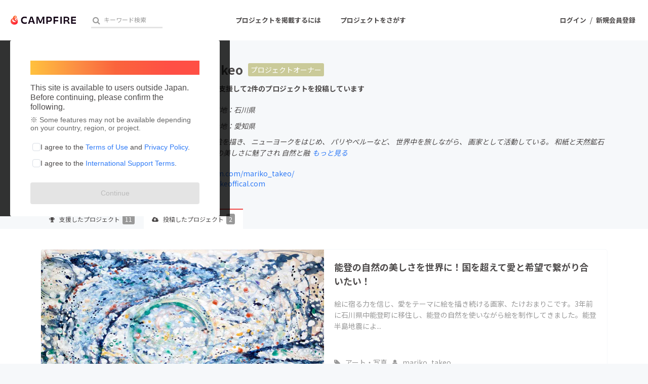

--- FILE ---
content_type: application/javascript
request_url: https://static.camp-fire.jp/assets/lazysizes.min-a12a6994abeab0df1a1df0c6afea565afbef9c001213ed7848b4967fb3bcfffb.js
body_size: 2533
content:
/*! lazysizes - v5.1.2 */
!function(e,t){var n=t(e,e.document);e.lazySizes=n,"object"==typeof module&&module.exports&&(module.exports=n)}("undefined"!=typeof window?window:{},function(e,t){"use strict";var n,a;if(function(){var t,n={lazyClass:"lazyload",loadedClass:"lazyloaded",loadingClass:"lazyloading",preloadClass:"lazypreload",errorClass:"lazyerror",autosizesClass:"lazyautosizes",srcAttr:"data-src",srcsetAttr:"data-srcset",sizesAttr:"data-sizes",minSize:40,customMedia:{},init:!0,expFactor:1.5,hFac:.8,loadMode:2,loadHidden:!0,ricTimeout:0,throttleDelay:125};for(t in a=e.lazySizesConfig||e.lazysizesConfig||{},n)t in a||(a[t]=n[t])}(),!t||!t.getElementsByClassName)return{init:function(){},cfg:a,noSupport:!0};var i=t.documentElement,r=e.Date,o=e.HTMLPictureElement,s="addEventListener",l="getAttribute",c=e[s],u=e.setTimeout,d=e.requestAnimationFrame||u,f=e.requestIdleCallback,m=/^picture$/i,y=["load","error","lazyincluded","_lazyloaded"],h={},z=Array.prototype.forEach,v=function(e,t){return h[t]||(h[t]=new RegExp("(\\s|^)"+t+"(\\s|$)")),h[t].test(e[l]("class")||"")&&h[t]},g=function(e,t){v(e,t)||e.setAttribute("class",(e[l]("class")||"").trim()+" "+t)},p=function(e,t){var n;(n=v(e,t))&&e.setAttribute("class",(e[l]("class")||"").replace(n," "))},C=function(e,t,n){var a=n?s:"removeEventListener";n&&C(e,t),y.forEach(function(n){e[a](n,t)})},b=function(e,a,i,r,o){var s=t.createEvent("Event");return i||(i={}),i.instance=n,s.initEvent(a,!r,!o),s.detail=i,e.dispatchEvent(s),s},A=function(t,n){var i;!o&&(i=e.picturefill||a.pf)?(n&&n.src&&!t[l]("srcset")&&t.setAttribute("srcset",n.src),i({reevaluate:!0,elements:[t]})):n&&n.src&&(t.src=n.src)},E=function(e,t){return(getComputedStyle(e,null)||{})[t]},_=function(e,t,n){for(n=n||e.offsetWidth;n<a.minSize&&t&&!e._lazysizesWidth;)n=t.offsetWidth,t=t.parentNode;return n},w=function(){var e,n,a=[],i=[],r=a,o=function(){var t=r;for(r=a.length?i:a,e=!0,n=!1;t.length;)t.shift()();e=!1},s=function(a,i){e&&!i?a.apply(this,arguments):(r.push(a),n||(n=!0,(t.hidden?u:d)(o)))};return s._lsFlush=o,s}(),N=function(e,t){return t?function(){w(e)}:function(){var t=this,n=arguments;w(function(){e.apply(t,n)})}},M=function(e){var t,n=0,i=a.throttleDelay,o=a.ricTimeout,s=function(){t=!1,n=r.now(),e()},l=f&&o>49?function(){f(s,{timeout:o}),o!==a.ricTimeout&&(o=a.ricTimeout)}:N(function(){u(s)},!0);return function(e){var a;(e=!0===e)&&(o=33),t||(t=!0,(a=i-(r.now()-n))<0&&(a=0),e||a<9?l():u(l,a))}},x=function(e){var t,n,a=99,i=function(){t=null,e()},o=function(){var e=r.now()-n;e<a?u(o,a-e):(f||i)(i)};return function(){n=r.now(),t||(t=u(o,a))}},W=function(){var o,f,y,h,_,W,B,L,T,F,R,D,k=/^img$/i,H=/^iframe$/i,O="onscroll"in e&&!/(gle|ing)bot/.test(navigator.userAgent),P=0,$=0,q=0,I=-1,U=function(e){q--,(!e||q<0||!e.target)&&(q=0)},j=function(e){return null==D&&(D="hidden"==E(t.body,"visibility")),D||!("hidden"==E(e.parentNode,"visibility")&&"hidden"==E(e,"visibility"))},G=function(e,n){var a,r=e,o=j(e);for(L-=n,R+=n,T-=n,F+=n;o&&(r=r.offsetParent)&&r!=t.body&&r!=i;)(o=(E(r,"opacity")||1)>0)&&"visible"!=E(r,"overflow")&&(a=r.getBoundingClientRect(),o=F>a.left&&T<a.right&&R>a.top-1&&L<a.bottom+1);return o},J=function(){var e,r,s,c,u,d,m,y,z,v,g,p,C=n.elements;if((h=a.loadMode)&&q<8&&(e=C.length)){for(r=0,I++;r<e;r++)if(C[r]&&!C[r]._lazyRace)if(!O||n.prematureUnveil&&n.prematureUnveil(C[r]))te(C[r]);else if((y=C[r][l]("data-expand"))&&(d=1*y)||(d=$),v||(v=!a.expand||a.expand<1?i.clientHeight>500&&i.clientWidth>500?500:370:a.expand,n._defEx=v,g=v*a.expFactor,p=a.hFac,D=null,$<g&&q<1&&I>2&&h>2&&!t.hidden?($=g,I=0):$=h>1&&I>1&&q<6?v:P),z!==d&&(W=innerWidth+d*p,B=innerHeight+d,m=-1*d,z=d),s=C[r].getBoundingClientRect(),(R=s.bottom)>=m&&(L=s.top)<=B&&(F=s.right)>=m*p&&(T=s.left)<=W&&(R||F||T||L)&&(a.loadHidden||j(C[r]))&&(f&&q<3&&!y&&(h<3||I<4)||G(C[r],d))){if(te(C[r]),u=!0,q>9)break}else!u&&f&&!c&&q<4&&I<4&&h>2&&(o[0]||a.preloadAfterLoad)&&(o[0]||!y&&(R||F||T||L||"auto"!=C[r][l](a.sizesAttr)))&&(c=o[0]||C[r]);c&&!u&&te(c)}},K=M(J),Q=function(e){var t=e.target;t._lazyCache?delete t._lazyCache:(U(e),g(t,a.loadedClass),p(t,a.loadingClass),C(t,X),b(t,"lazyloaded"))},V=N(Q),X=function(e){V({target:e.target})},Y=function(e,t){try{e.contentWindow.location.replace(t)}catch(n){e.src=t}},Z=function(e){var t,n=e[l](a.srcsetAttr);(t=a.customMedia[e[l]("data-media")||e[l]("media")])&&e.setAttribute("media",t),n&&e.setAttribute("srcset",n)},ee=N(function(e,t,n,i,r){var o,s,c,d,f,h;(f=b(e,"lazybeforeunveil",t)).defaultPrevented||(i&&(n?g(e,a.autosizesClass):e.setAttribute("sizes",i)),s=e[l](a.srcsetAttr),o=e[l](a.srcAttr),r&&(d=(c=e.parentNode)&&m.test(c.nodeName||"")),h=t.firesLoad||"src"in e&&(s||o||d),f={target:e},g(e,a.loadingClass),h&&(clearTimeout(y),y=u(U,2500),C(e,X,!0)),d&&z.call(c.getElementsByTagName("source"),Z),s?e.setAttribute("srcset",s):o&&!d&&(H.test(e.nodeName)?Y(e,o):e.src=o),r&&(s||d)&&A(e,{src:o})),e._lazyRace&&delete e._lazyRace,p(e,a.lazyClass),w(function(){var t=e.complete&&e.naturalWidth>1;h&&!t||(t&&g(e,"ls-is-cached"),Q(f),e._lazyCache=!0,u(function(){"_lazyCache"in e&&delete e._lazyCache},9)),"lazy"==e.loading&&q--},!0)}),te=function(e){if(!e._lazyRace){var t,n=k.test(e.nodeName),i=n&&(e[l](a.sizesAttr)||e[l]("sizes")),r="auto"==i;(!r&&f||!n||!e[l]("src")&&!e.srcset||e.complete||v(e,a.errorClass)||!v(e,a.lazyClass))&&(t=b(e,"lazyunveilread").detail,r&&S.updateElem(e,!0,e.offsetWidth),e._lazyRace=!0,q++,ee(e,t,r,i,n))}},ne=x(function(){a.loadMode=3,K()}),ae=function(){3==a.loadMode&&(a.loadMode=2),ne()},ie=function(){if(!f){if(r.now()-_<999)return void u(ie,999);f=!0,a.loadMode=3,K(),c("scroll",ae,!0)}};return{_:function(){_=r.now(),n.elements=t.getElementsByClassName(a.lazyClass),o=t.getElementsByClassName(a.lazyClass+" "+a.preloadClass),c("scroll",K,!0),c("resize",K,!0),c("pageshow",function(e){if(e.persisted){var n=t.querySelectorAll("."+a.loadingClass);n.length&&n.forEach&&d(function(){n.forEach(function(e){e.complete&&te(e)})})}}),e.MutationObserver?new MutationObserver(K).observe(i,{childList:!0,subtree:!0,attributes:!0}):(i[s]("DOMNodeInserted",K,!0),i[s]("DOMAttrModified",K,!0),setInterval(K,999)),c("hashchange",K,!0),["focus","mouseover","click","load","transitionend","animationend"].forEach(function(e){t[s](e,K,!0)}),/d$|^c/.test(t.readyState)?ie():(c("load",ie),t[s]("DOMContentLoaded",K),u(ie,2e4)),n.elements.length?(J(),w._lsFlush()):K()},checkElems:K,unveil:te,_aLSL:ae}}(),S=function(){var e,n=N(function(e,t,n,a){var i,r,o;if(e._lazysizesWidth=a,a+="px",e.setAttribute("sizes",a),m.test(t.nodeName||""))for(r=0,o=(i=t.getElementsByTagName("source")).length;r<o;r++)i[r].setAttribute("sizes",a);n.detail.dataAttr||A(e,n.detail)}),i=function(e,t,a){var i,r=e.parentNode;r&&(a=_(e,r,a),(i=b(e,"lazybeforesizes",{width:a,dataAttr:!!t})).defaultPrevented||(a=i.detail.width)&&a!==e._lazysizesWidth&&n(e,r,i,a))},r,o=x(function(){var t,n=e.length;if(n)for(t=0;t<n;t++)i(e[t])});return{_:function(){e=t.getElementsByClassName(a.autosizesClass),c("resize",o)},checkElems:o,updateElem:i}}(),B=function(){!B.i&&t.getElementsByClassName&&(B.i=!0,S._(),W._())};return u(function(){a.init&&B()}),n={cfg:a,autoSizer:S,loader:W,init:B,uP:A,aC:g,rC:p,hC:v,fire:b,gW:_,rAF:w}});